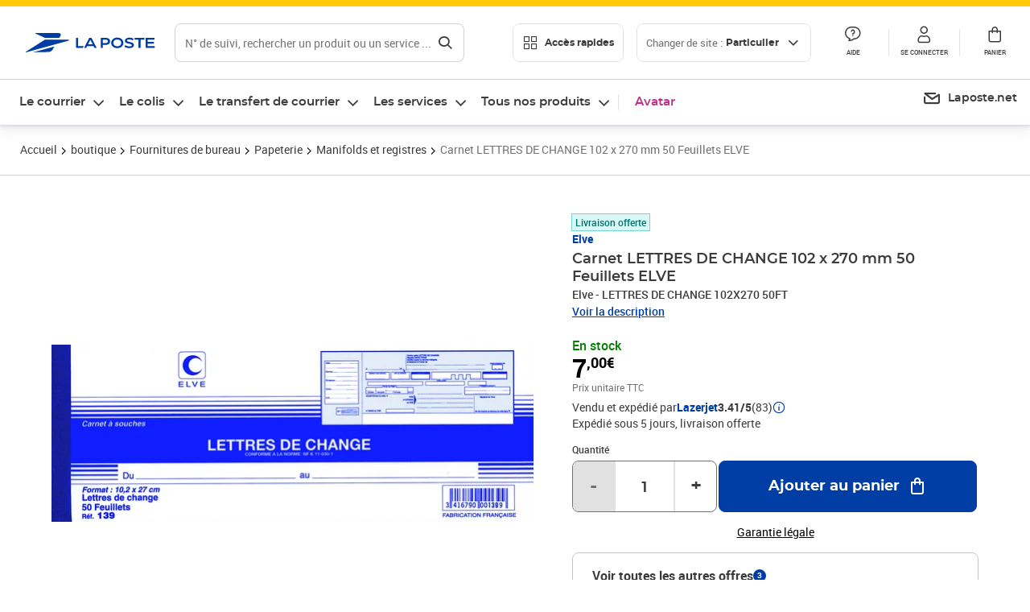

--- FILE ---
content_type: application/javascript; charset=utf-8
request_url: https://try.abtasty.com/5714a31785e8fb2356ca3d1bd25e4a43/recos.e6085c4a79897e753a0d.js
body_size: 10456
content:
(globalThis.webpackChunktag=globalThis.webpackChunktag||[]).push([[8889],{411(e,t,r){"use strict";r.d(t,{custom:()=>d});var n=r(4106),i=r(352),o=r(3830);function s(e=6e3,t=400){return new Promise(r=>{const n=Date.now(),i=setInterval(()=>{window.tc_vars&&void 0!==window.tc_vars.user_logged?(clearInterval(i),r(window.tc_vars)):Date.now()-n>=e&&(clearInterval(i),r(null))},t)})}const a={"www.laposte.fr":"https://www.laposte.fr","laposte.fr":"https://www.laposte.fr","itg.laposte-fr.lpel.net.extra.laposte.fr":"https://itg.laposte-fr.lpel.net.extra.laposte.fr"};function c(e){const t=document.cookie.split("; ").find(t=>t.startsWith(`${e}=`));return t?t.split("=").slice(1).join("="):null}const d={returnConfig:()=>{const e=window.location.hostname;return"www.laposte.fr"==e?{id:1037,authorization:"eyJhbGciOiJIUzI1NiIsInR5cCI6IkpXVCJ9.eyJzaXRlX2lkIjoxMDM3LCJpYXQiOjE3NDc3NTM2MTEsImp0aSI6InhkWk5fdFFJTHdnWXhkN0ZDaGFQNFNSdkEwNnpITVV5MGttUk1CQmY1V00ifQ.BMQrlR5yg5N0KAQcXQ871fh1fLNgzbZVUaWJpwPJQBw"}:"itg.laposte-fr.lpel.net.extra.laposte.fr"==e?{id:1043,authorization:"eyJhbGciOiJIUzI1NiIsInR5cCI6IkpXVCJ9.eyJzaXRlX2lkIjoxMDQzLCJpYXQiOjE3NDc5OTE3OTEsImp0aSI6IjN4c2JCODJSaFZNVXI5M25UdGpzblpGRko2Uk1uSTNmTHBYQWJWWkoydlkifQ.nrwtKbrh4WEOMv0UIjoFTLApEd2tZdwzkDjDWMohac0"}:void 0},isProductPage:e=>!!e.href.match("/p/"),getId:()=>{const e=document.querySelector(".accessLinksBlock--header .accessLinksBlock__type")?.textContent?.trim()??"";let t=location.href.split("/p/").pop()?.split("?").shift();return t?(/^f\d+/.test(t)&&(t=t.charAt(0).toUpperCase()+t.slice(1)),e.includes("Pro")?`${t}_PRO`:e.includes("Part")?`${t}_PART`:t):null},getPageId:()=>location.href.split("/p/").pop()?.split("?").shift(),getFromParent:()=>(0,n.R)(document.body,"click").pipe((0,o.T)(e=>{const t=e.target,r=t?.closest("[id*='card-footer-id-productCard-']");t?.closest(".sticky button");if(!r)return null;const n=r.getAttribute("id");if(!n)return null;const i=window.tc_vars?.site;let o=n.split("card-footer-id-productCard-")[1]??"";return i?.includes("pro")?o=`${o}_PRO`:i?.includes("part")&&(o=`${o}_PART`),o}),(0,i.p)(e=>!!e)),getStickyButtonId:()=>(0,n.R)(document.body,"click").pipe((0,o.T)(e=>{const t=e.target,r=t?.closest(".sticky button");if(!r)return null;const n=location.href.split("/p/").pop()?.split("?").shift();if(!n)return null;const i=window.tc_vars?.site;return i?.includes("pro")?`${n}_PRO`:i?.includes("part")?`${n}_PART`:null}),(0,i.p)(e=>!!e)),getModalButtonId:()=>(0,n.R)(document.body,"click").pipe((0,o.T)(e=>{const t=e.target,r=t?.closest(".modal__inner button[aria-label='Ajouter au panier']");if(!r)return null;const n=location.href.split("/p/").pop()?.split("?").shift();if(!n)return null;const i=window.tc_vars?.site;return i?.includes("Pro")?`${n}_PRO`:i?.includes("Part")?`${n}_PART`:null}),(0,i.p)(e=>!!e)),getTransactionItemFromABTastyTag:e=>{try{const t=JSON.parse(e),r=new Set(["colis","cel","mtel"]);return t?.items?.map(e=>e.sku)?.filter(e=>!r.has(e))??[]}catch{return[]}},async getLogin(){try{const e=await s(),t=function(e=window.location.hostname){return a[e]??"https://www.laposte.fr"}();if(e&&"oui"===e.user_logged){const r=e?.site,n=r?.includes("pro")?`${t}/ecom/occ/ecommerce/occ/v2/lpelPro/users/current/carts/current/entries`:`${t}/ecom/occ/ecommerce/occ/v2/lpelPart/users/current/carts/current/entries`,i=await fetch(n,{credentials:"include"});if(!i.ok)return[];const o=await i.json(),s=(o?.orderEntries??[]).map(t=>{const r=e.site;return r?.includes("pro")?`${t?.product?.code}_PRO`:r?.includes("part")?`${t?.product?.code}_PART`:void 0}).filter(Boolean);return localStorage.setItem("cartCodes",JSON.stringify(s)),s}const r=e?.site,n=function(e){if(!e)return null;try{return JSON.parse(decodeURIComponent(e))}catch{return null}}(r?.includes("pro")?c("lpel_cart_pro"):c("lpel_cart")),i=n?.guid;if(!i)return[];const o=r?.includes("pro")?`${t}/ecom/occ/ecommerce/occ/v2/lpelPro/users/anonymous/carts/${encodeURIComponent(i)}?fields=FULL`:`${t}/ecom/occ/ecommerce/occ/v2/lpelPart/users/anonymous/carts/${encodeURIComponent(i)}?fields=FULL`,d=await fetch(o,{credentials:"include"});if(!d.ok)return[];const p=await d.json(),u=(p?.entries??[]).map(t=>{const r=e?.site;return r?.includes("pro")?`${String(t?.product?.code??"")}_PRO`:r?.includes("part")?`${String(t?.product?.code??"")}_PART`:void 0}).filter(Boolean);return localStorage.setItem("cartCodes",JSON.stringify(u)),u}catch(e){return[]}},async getCategory(){if(!await s().then(e=>e?.page_name??""))return null;const e=document.querySelector(".plp__title")?.textContent?.trim();return e||""},getCategoryPages:e=>e.href.match("/c/"),getSKUValue:e=>e.href.split("/").pop()?.split("?").shift(),eservicesLocation:e=>e.href.includes("checkout/confirmation"),testEservice:async e=>{const t=await s();if(!t)return!1;let r=!1;return t&&t.si_products&&(r=(t?.si_products||[]).some(e=>"string"==typeof e?.si_product_category_name1&&e.si_product_category_name1.toLowerCase().includes("eservice"))),r},getBoughtItems:e=>[JSON.parse(localStorage.getItem("cartCodes")||"[]")],getCollectDomain:()=>"www.laposte.fr"===window.location.hostname?"621756":"621915"}},678(e,t,r){"use strict";r.d(t,{grimoire:()=>v});let n=null;var i=r(648);const o=(...e)=>t=>e.reduce((e,t)=>t(e),t);var s=r(4952);const a=(e,t)=>new Set([...e].filter(e=>!t.has(e))),c=e=>t=>Object.assign({},t,{name:e,log(){return(0,i.fH)(this),this}}),d=(e,t)=>r=>Object.assign({},r,{dependencies:new Set(e??[]),dependents:new Set(t??[]),addDependents(e){return this.dependents=(0,s.K)(this.dependents,new Set(e)),this},removeDependents(e){return this.dependents=a(this.dependents,new Set(e)),this}}),p=({name:e,dependencies:t,dependents:r,...n})=>o(c(e),d(t,r))({...n}),u=e=>t=>Object.assign({},t,{_value:undefined,value(){return this._value},resolve(t){return this._value=e?e(t):void 0,this}}),l=({name:e,resolve:t,dependencies:r,dependents:n,...i})=>o(c(e),d(r,n),u(t))({...i});l.of=([e,t])=>{const{resolve:r,dependencies:i}=n.of(t);return l({name:e,resolve:r,dependencies:i})};const m=e=>{const t=new Map,{set:r,get:n,has:o}=t,s=Object.assign(t,{set(e){return r.bind(this)(e.name,e),this},get(e){const t=n.bind(this);return"string"==typeof e?t(e):e.name?t(e.name):void 0},has(e){const t=o.bind(this);return"string"==typeof e?t(e):!!e.name&&t(e.name)},log(){return(0,i.fH)([...this]),this}});return e?.map(s.set),s},h=e=>{const t=m(),{set:r}=t,n=Object.assign(t,{traverse(e,t=!0,r=!1,n=new Set){const i=[],o=new Set(n),s=e=>n=>{const a=e.get(n);a&&!o.has(n)&&(r&&[...a.dependencies].map(s(e)),i.push(a),o.add(n),t&&[...a.dependents].map(s(e)))};return s(this)(e),i},set(e,t=p){const{name:n,dependencies:i}=e,o=this.get(e);if(o){[...a(o.dependencies,i)].map(e=>this.get(e)?.removeDependents(n)),e.addDependents(o.dependents)}return[...i].map(e=>{this.has(e)?this.get(e).addDependents(new Set([n])):this.set(t({name:e,dependents:new Set([n])}))}),r.bind(this)(e)}});return e?.map(e=>n.set(e)),n},f=e=>{const t=h(),{set:r}=t,n=Object.assign(t,{set(e){return r.bind(this)(e,l),this.resolve.bind(this)(e),this},resolve(e){const t=this.get(e);if(void 0===t)return;const r=t.value();return t.resolve(this),t.value()!==r&&[...t.dependents].map(this.resolve.bind(this)),this},value(e){return this.get(e)?.value()},log(e=!1){return(0,i.Jn)(!0,Object.fromEntries([...this].map(([t,r])=>[t,e?{resolve:r.resolve,value:r.value(),dependencies:[...r.dependencies].toString(),dependents:[...r.dependents].toString()}:r.value()?.toString()]))),this}});return e?.map(e=>n.set(e)),n},v=async()=>{if(!await(async(e=!1)=>{try{if(e||!n){const e=await Promise.resolve().then(r.bind(r,7373)).then(e=>e.formula);if(!e)throw new Error("Formula module is not available");if("function"!=typeof e)throw new Error("Formula module is not a function");n=e}return!0}catch(e){return n=null,!1}})())throw new Error("Failed to load formula");return(e=[])=>{const t=f(),r=Object.assign(t,{push(...e){return e.map(l.of).map(this.set.bind(this)),this}});return r.push(...e),r}}},825(e,t,r){"use strict";r.d(t,{initializeRecos:()=>p});var n=r(9578),i=r(81),o=r(648),s=r(6332),a=r(6381),c=r(8353);const d="recos",p=async e=>{try{const t=await r(6285)(`./${i.o0.recos}/${i.Q$.recosCustom}${i.Y0.typescript}`).then(({custom:e})=>e).catch(e=>{throw new Error("failed to load custom.ts recos file")}),o=await Promise.resolve().then(r.bind(r,4997)),p=await Promise.resolve().then(r.bind(r,9793)),u=await o.Recos([...window[c.S8][d]??window[d]??[],...Object.entries({...p,...t,...e})]);(0,c.y0)(d,u),(0,s.X8)([d],[c.S8,d]),(new a.k).dispatchCustomEvent(n.u.Name.recosLoaded,{recos:u}),window.dispatchEvent(new CustomEvent("recos_loaded",{detail:{recos:u}}))}catch(e){(0,o.vV)(`Failed to initialize R&M module: ${e}`)}}},2160(e){"use strict";e.exports={}},4952(e,t,r){"use strict";r.d(t,{K:()=>n});const n=(...e)=>new Set(e.map(e=>[...e]).flat())},4997(e,t,r){"use strict";r.r(t),r.d(t,{Recos:()=>c});var n=r(6767),i=r(3830),o=r(9206);const s=["id"],a=(e,t,r)=>{const{id:n,authorization:s}=r.value("site")||"";return r.value("fetchRecoInfos$")(n,s,e).pipe((0,i.T)(({variables:e})=>{const t={};return e?.map(e=>{t[e]=r.value(e)}),t}),(0,o.Z)(i=>r.value("fetchRecosBuilderReco")(i,t,n,e,s)))},c=async(e=[])=>{const t=(await Promise.resolve().then(r.bind(r,678)).then(e=>e.grimoire()).then(e=>e))([]),i={[Symbol.iterator]:t[Symbol.iterator].bind(t),get grimoire(){return t},get all(){return t.value("recos")},push(...e){return t.push(...e),this},variable$:e=>t.value(e),variable(e){const t=this.variable$(e);return t?(0,n._)(t):void 0},reco:(e,{forced_required_input_variables:r={},fields:i=s}={})=>{const o=t.value("site")?a(e,i,t):t.value(e)(r??{});return o?(0,n._)(o):void 0},reco$:(e,{forced_required_input_variables:r={},fields:n=s}={})=>t.value("site")?a(e,n,t):t.value(e)(r??{}),audience(e,t){const r=this.audience$(e,t);return r?(0,n._)(r):void 0},audience$:(e,r)=>t.value("getAudienceGroup")(e,r)};return e?.[Symbol.iterator]&&i.push(...e),i}},6285(e,t,r){var n={"./recos/config.json":2160,"./recos/custom":411,"./recos/custom.ts":411,"./widgets/@abtasty/drawer/0.0":749,"./widgets/@abtasty/drawer/0.0/":749,"./widgets/@abtasty/drawer/0.0/index":749,"./widgets/@abtasty/drawer/0.0/index.js":749,"./widgets/@abtasty/popin-image/1.3":6916,"./widgets/@abtasty/popin-image/1.3/":6916,"./widgets/@abtasty/popin-image/1.3/index":6916,"./widgets/@abtasty/popin-image/1.3/index.js":6916,"./widgets/@abtasty/time-spent-on-page/3.1":1176,"./widgets/@abtasty/time-spent-on-page/3.1/":1176,"./widgets/@abtasty/time-spent-on-page/3.1/index":1176,"./widgets/@abtasty/time-spent-on-page/3.1/index.js":1176},i={411:9,749:9,1176:9,2160:3,6916:9};function o(e){return s(e).then(e=>r.t(e,16|i[e]))}function s(e){return Promise.resolve().then(()=>{if(!r.o(n,e)){var t=new Error("Cannot find module '"+e+"'");throw t.code="MODULE_NOT_FOUND",t}return n[e]})}o.keys=()=>Object.keys(n),o.resolve=s,o.id=6285,e.exports=o},7373(e,t,r){"use strict";r.d(t,{formula:()=>O});var n=r(4952);const i=(...e)=>t=>e.every(e=>t.hasOwnProperty(e)),o=Object.getOwnPropertyNames,s=e=>t=>Object.fromEntries(Object.entries(t).map(([t,r],n)=>[t,e(r,t,n)])),a=e=>"object"==typeof e,c=e=>a(e)&&1===o(e).length,d=e=>"string"==typeof e;var p=r(8689);const u="#",l=e=>c(e)&&o(e)[0]===u,m=e=>({[u]:o(e)[0]}),h=e=>d(e)&&e.startsWith(u),f=e=>`${u}${e}`,v=e=>e.slice(1),w=e=>d(e)&&!h(e),g=e=>e.toString(),y=i("dependencies","resolve"),b=p.I,_=e=>O({resolve:t=>t.value(e),dependencies:new Set([e]),flat:()=>g(e)}),S=e=>O({resolve:t=>e}),$=(e=>(...t)=>e.find(([e,r])=>e(...t))?.[1](...t))([[y,({resolve:e,dependencies:t=new Set,iter:r,flat:n})=>O({resolve:e,dependencies:t,iter:r,flat:n})],[e=>!a(e)&&!d(e),S],[h,e=>O({resolve:t=>v(e),flat:()=>f(e)})],[w,_],[b,()=>O({resolve:e=>({})})],[e=>Array.isArray(e),e=>{if(0===e.length)return O({resolve:e=>[]});return(e=>O({resolve:t=>e.map(({resolve:e})=>e(t)),dependencies:(0,n.K)(...e.map(({dependencies:e})=>e)),iter:e[Symbol.iterator].bind(e),flat:()=>[...e].map(({flat:e})=>e())}))(e.map(O.of))}],[l,e=>O({resolve:t=>Object.values(e)[0],flat:()=>m(e)})],[e=>c(e)&&h(o(e)[0]),e=>{const t=o(e)[0],r=v(t),n=O.of(e[t]);return(e=>t=>O({resolve:r=>({[e]:t.resolve(r)}),dependencies:t.dependencies,flat:()=>({[f(e)]:t.flat()})}))(r)(n)}],[e=>c(e)&&!h(o(e)[0]),e=>{const t=o(e)[0],r=O.of(e[t]);return(e=>t=>t.chain(_(e)))(t)(r)}],[e=>a(e)&&o(e).length>1,e=>(e=>O({resolve:t=>s(({resolve:e})=>e(t))(e),dependencies:(0,n.K)(...Object.values(e).map(({dependencies:e})=>e)),flat:()=>s(({flat:e})=>e())(e)}))(s(O.of)(e))],[e=>!0,S]]),O=({resolve:e,dependencies:t=new Set,iter:r,flat:i})=>({[Symbol.iterator]:r??function*(){yield this},resolve:(t={value:()=>{}},r={})=>{const{onError:n}=r;return((e,t)=>(...r)=>{try{return e(...r)}catch(e){return void("function"==typeof t&&t(e))}})(e,n)(t)},dependencies:t,chain(e){const t=O.of(e),r=(0,n.K)(t.dependencies,this.dependencies),i=t[Symbol.iterator];return O({resolve:e=>(e=>(...t)=>"function"==typeof e?e(...t):e)(t.resolve(e))(...[...this].map(({resolve:t})=>t(e))),dependencies:r,iter:i,flat:()=>({[t.flat().toString()]:this.flat()})})},map(e){return this.chain(t=>O.of(e(t)))},flat:i??e,toString(){return JSON.stringify(this.flat())}});O.isFormula=i("dependencies","resolve"),O.of=$,O.resolve=(e,t)=>O.of(e).resolve(t)},9793(e,t,r){"use strict";r.r(t),r.d(t,{ATInternetConfig:()=>ir,CONDITIONS:()=>z,OPERATORS:()=>Z,and:()=>M,applyFunc:()=>x,areAllDefined:()=>P,arrayLength:()=>H,arrayValueAt:()=>L,brevoConfig:()=>er,callOrReturn:()=>J,click$:()=>kt,clickData$:()=>Ct,connector:()=>Yt,constant$:()=>_t,cssSelector:()=>X,dataLayer$:()=>$t,dataLayerData$:()=>Ot,decimals:()=>B,deepRawTemplateString:()=>Q,element$:()=>Ee,elementData$:()=>Tt,elements$:()=>h,elementsData$:()=>Et,emptyArray$:()=>Be,everyMap:()=>G,fetchReco$:()=>ut,fetchRecoInfos$:()=>wt,fetchRecos:()=>ht,fetchRecosBuilderReco:()=>ft,fetched$:()=>Rt,fetchedData$:()=>At,forkLatestAll:()=>Y,fromLocalStorage$:()=>Wt,fromLocalStorageData$:()=>Qt,fromSessionStorage$:()=>Gt,fromSessionStorageData$:()=>Kt,funcThis:()=>ee,ga4EventsToDataLayer:()=>k,getAudienceGroup:()=>pt,getEndOfClassName:()=>Ne,getParam:()=>Ae,groupBy:()=>te,hasAllProperties:()=>re,identity:()=>ne,ifElse:()=>ie,includes:()=>oe,log:()=>nt,map:()=>se,matomoConfig:()=>tr,nameIs:()=>We,nameIsIn:()=>Qe,numberEquals:()=>ae,objectMap:()=>ce,on:()=>it,parseJson:()=>de,pipe:()=>pe,pipeOn:()=>Ke,prop:()=>ue,props:()=>le,querySelector:()=>me,rawTemplateString:()=>W,reco:()=>mt,recosEvents$:()=>Dt,regexMatch:()=>he,requests$:()=>Jt,requestsData$:()=>qt,returnTrue:()=>_e,rxjs_filter:()=>Le,rxjs_first:()=>qe,rxjs_from:()=>He,rxjs_fromFetch:()=>Ve,rxjs_map:()=>Fe,rxjs_merge:()=>xe,rxjs_mergeMap:()=>Je,rxjs_mergeWith:()=>Pe,rxjs_pipe:()=>Ue,rxjs_shareReplay:()=>Ze,rxjs_switchMap:()=>Xe,rxjs_tap:()=>ze,sendAddToCartItems:()=>rt,setAttribute:()=>fe,storeVariableAs:()=>ct,storedVariables$:()=>Ft,storedVariablesData$:()=>Zt,strictlyOver:()=>ve,stringIs:()=>we,substraction:()=>ge,sum:()=>ye,switchCaseMap:()=>be,tapWindowFunction:()=>ot,toDecimals:()=>$e,toFunc:()=>Ye,toInt:()=>Se,toString:()=>Oe,union:()=>Te,uniq:()=>je,uniqueDataSortedByTimestamp:()=>Ge,updateElement:()=>Re,variable:()=>yt,windowLocation$:()=>zt,windowLocationData$:()=>Ut,windowProperty$:()=>Xt,windowPropertyData$:()=>Bt});var n=r(9910),i=r(3830),o=r(2241),s=r(5174),a=r(9206),c=r(352),d=r(7955),p=r(9925),u=r(6723);const l=(e=document.documentElement,t={attributes:!0,childList:!0,characterData:!0,subtree:!0})=>new p.c(r=>{const n=new MutationObserver(e=>{r.next(e)});n.observe(e,t);return()=>{n.disconnect()}}).pipe((0,u.u)(),(0,a.Z)(e=>(0,s.H)(e)));function m(e,t=document.documentElement){return t.matches(e)?(0,s.H)([t]):(0,s.H)([...t.querySelectorAll(e)])}function h(e,t=!0){if(void 0!==e)return(0,n.h)(m(e,document.documentElement),function(e){return l().pipe((0,a.Z)(e=>(0,s.H)(e.addedNodes)),(0,c.p)(e=>1===e.nodeType),(0,a.Z)(t=>m(e,t)))}(e),function(e){return l().pipe((0,a.Z)(e=>(0,s.H)("attributes"===e.type?[e.target]:[])),(0,c.p)(e=>1===e.nodeType),(0,a.Z)(t=>t.matches(e)?(0,s.H)([t]):(0,s.H)([])))}(e)).pipe((e=>t=>e?t.pipe((0,d.S)(({set:e,c:t},r)=>({set:new Set([...e,r]),c:e.has(r)?void 0:r}),{set:new Set,c:void 0}),(0,a.Z)(({set:e,c:t})=>void 0!==t?(0,s.H)([t]):(0,s.H)([]))):t)(t))}var f=r(4106);const v=e=>[...e.childNodes].reduce((e,t)=>[...e,t,...t.nodeType===Node.ELEMENT_NODE&&t.childNodes.length>0?v(t):[]],[]),w=e=>t=>t in(e.dataset??{}),g=e=>(e=>t=>e.every(w(t)))(e.required),y=e=>t=>{const r=e.dataset?.[t];return r?{[t]:r}:{}},b=e=>t=>{const r=e.optionnal;if(void 0===r)return{};const n={},i=v(t);return r.forEach(e=>{const r=[t,...i].find((e=>t=>t instanceof HTMLElement&&w(t)(e))(e));r&&Object.assign(n,y(r)(e))}),n},_=e=>t=>{const r=(e=>t=>{const r=e.required;return Object.assign({},...r.map(y(t)))})(e)(t),n=b(e)(t),i=(e=>t=>{const r=e.children;if(void 0===r)return{};const n=Object.fromEntries(Object.entries(r).map(([e,t])=>[`${e}s`,[]])),i=v(t);return Object.entries(r).forEach(([e,t])=>{i.forEach(r=>{g(t)(r)&&!n[`${e}s`].some(e=>JSON.stringify(e)===JSON.stringify(_(t)(r)))&&n[`${e}s`].push(_(t)(r))})}),n})(e)(t);return{...r,...n,...i}},S=e=>t=>{const r={},n=(e=>[...function*(e){for(;e=e.parentNode;)yield e}(e)])(t);return Object.entries(e).forEach(([e,i])=>{const o=[t,...n].find(g(i));o&&(r[e]=_(i)(o))}),r},$={required:["recoDebug"]},O={required:["itemId"],optionnal:["itemName","itemCategory","itemPrice","itemBrand","itemImgLink","itemCategory","itemCategory2","itemCategory3","itemCategory5","itemVariant","affiliation","discount","coupon"]},T={required:["recoId"],optionnal:["recoName"],children:{item:O}};const j=(0,a.Z)(e=>(0,f.R)(e,"click").pipe((0,i.T)(()=>e))),I=h("[data-reco-click]").pipe(j,(0,i.T)(e=>({name:`${e.dataset?.recoClick??""}`,data:S({reco:T,item:O,debugMode:$})(e)}))),E=h("[data-reco-id]").pipe((0,i.T)(e=>({name:"show",data:S({reco:T,debugMode:$})(e)}))),R=({name:e,data:t})=>({event_name:"ab_recos",data:{reco_name:t.reco?.recoName??"",reco_id:t.reco?.recoId??"",action_id:e,item_id:t.item?.itemId??"",item_ids:t.reco?.items?JSON.stringify(t.reco.items.map(e=>e.itemId)):""}}),A=({event_name:e,data:t},r="dataLayer")=>{const n={event:`ab_recos_${window.crypto.randomUUID()}`,recos:{...t,non_interaction:!1}};void 0===window[r]&&(window[r]=[]),window[r].push(n)};var N=r(2845);const k=(e,t)=>e?(0,n.h)(I,E).pipe((0,i.T)(R),(0,o.M)(e=>{(0,N.Vn)(N.rv.rm_private_data)?A(e,t):(0,N.T$)(N.rv.rm_private_data,()=>{A(e,t)})})).subscribe():void 0;var C=r(4816),D=r(2013);const M=(...e)=>e.every(e=>e),x=(e,t)=>e(t),P=(...e)=>e.every(e=>void 0!==e),L=e=>t=>Array.isArray(t)?t[e]:void 0,H=e=>Array.isArray(e)?e.length:0,J=e=>(...t)=>"function"==typeof e?e(...t):e;var q=function(e){return e.begins_with="begins_with",e.ends_with="ends_with",e.contains="contains",e}(q||{}),F=function(e){return e.tag_is="tag_is",e.id_is="id_is",e.class="class",e}(F||{});const Z={[q.begins_with]:e=>`^='${e}'`,[q.contains]:e=>`*='${e}'`,[q.ends_with]:e=>`$='${e}'`},z={[F.tag_is]:e=>e,[F.id_is]:e=>`#${e}`,[F.class]:(e,t)=>Z[t]?`[class${Z[t](e)}]`:""},U=({condition:e,operator:t,operand:r})=>z[e]?z[e](r,t):"",V=e=>e.map(U).join(""),X=(...e)=>e.map(V).join(", "),B=e=>Number(Math.round(Number(e.toString()+"e2"))+"e-2").toFixed(2).slice(-2),W=e=>t=>{const r=e.split(/\$\{(?!\d)[\wæøåÆØÅ]*\}/),n=(e.match(/[^{\}]+(?=})/g)||[]).map(e=>t[e]||(void 0===t[e]?"":t[e]));return String.raw({raw:r},...n)},Q=e=>t=>"string"==typeof e?W(e)(t):Object.fromEntries(Object.entries(e).map(([e,r])=>[W(e)(t),Q(r)(t)])),G=(...e)=>t=>e.every(e=>e(t));var K=r(1305);const Y=e=>{const t=Object.entries(e),r=t.map(([e,t])=>t),n=t.map(([e,t])=>e);return(0,s.H)(r).pipe((0,K.A)(),(0,i.T)(e=>Object.fromEntries(e.map((e,t)=>[n[t],e]))))},ee=e=>t=>function(){return e(this)},te=e=>t=>Object.entries(t.reduce((t,r)=>{const n=r[e],i=t[n]?[...t[n],r]:[r];return{...t,[n]:i}},{})),re=(...e)=>t=>e.every(e=>t.hasOwnProperty(e)),ne=e=>e,ie=(e,t,r)=>(...n)=>J(e)(...n)?J(t)(...n):J(r)(...n),oe=e=>t=>t.includes(e),se=e=>t=>t.map(e),ae=e=>t=>e===t,ce=e=>t=>Object.fromEntries(Object.entries(t).map(([t,r],n)=>[t,e(r,t,n)])),de=e=>{try{return JSON.parse(e)}catch{throw Error("The string you provide cannot be parse.")}},pe=(...e)=>(t={})=>e.reduce((e,t)=>"function"==typeof t?t(e):t,t),ue=(e,t=".")=>r=>e.toString().split(t).reduce((e,t)=>e[t],r),le=Object.getOwnPropertyNames,me=e=>t=>t.querySelector(e),he=(e,t)=>r=>{const n=new RegExp(e,t);return r.match(n)},fe=e=>t=>r=>r.setAttribute(e,t),ve=e=>t=>t>e,we=e=>t=>t===e,ge=(e,t)=>new Set([...e].filter(e=>!t.has(e))),ye=e=>e.reduce((e,t)=>e+t,0),be=e=>(...t)=>e.find(([e,r])=>e(...t))?.[1](...t),_e=()=>!0,Se=e=>Number(Math.round(Number(e.toString()+"e2"))+"e-2").toFixed(2).slice(0,-3),$e=e=>Number(Math.round(Number(e.toString()+"e2"))+"e-2").toFixed(2),Oe=e=>e?.toString(),Te=(...e)=>new Set(e.map(e=>[...e]).flat()),je=e=>[...new Set(e)];var Ie=r(6089);const Ee=e=>{if(void 0!==e)return h(e).pipe((0,Ie.$)())},Re=(e,t)=>(0,a.Z)((...r)=>Ee(e).pipe((0,o.M)(t(...r)))),Ae=e=>t=>new URLSearchParams(t.search).get(e)??"",Ne=e=>t=>[...t.classList].filter(t=>t.startsWith(e)).map(t=>t.slice(e.length))[0];var ke=r(1785),Ce=r(5681),De=r(895),Me=r(6586);const xe=n.h,Pe=ke.X,Le=c.p,He=s.H,Je=a.Z,qe=Ie.$,Fe=i.T,Ze=Ce.t,ze=o.M,Ue=De.F,Ve=D.$,Xe=Me.n,Be=()=>(0,s.H)([[]]),We=e=>({name:t})=>t===e,Qe=(...e)=>({name:t})=>e.includes(t),Ge=e=>t=>{const r=t.map(({timestamp:e,data:t})=>({timestamp:e,data:t})),n=(e=>t=>t.reduce((t,r)=>{const n=e(r),i=t[n];return void 0===i?{...t,[n]:[r]}:{...t,[n]:[...i,r]}},{}))(({data:e})=>e)(r);return Object.entries(n).map(([t,r])=>{const n=r.map(({timestamp:e})=>new Date(e).getTime());return{data:t,timestamp:new Date("DESC"===e?Math.max(...n):Math.min(...n))}}).sort((t,r)=>"DESC"===e?r.timestamp-t.timestamp:t.timestamp-r.timestamp).map(({data:e})=>e)},Ke=(e,...t)=>e.pipe.apply(e,t),Ye=e=>()=>e,et=(...e)=>e.every(e=>void 0!==e),tt=e=>t=>(0,s.H)([t]).pipe((0,i.T)(Q(e)),(0,a.Z)(e=>{const{url:r,...n}=e;return(0,D.$)(r,n).pipe((0,i.T)(r=>({item:t,request:e,response:r})))})),rt=e=>t=>{if(!et(e,t))return;const{url:r,body:n}=e;return et(r,n)?t.pipe((0,a.Z)(t=>{const{placement:r}=t.data,{items:n}=r,o=Object.fromEntries(n.map(t=>[t.itemId,tt(e)(t)]));return(0,C.p)(o).pipe((0,i.T)(e=>({name:"added_to_cart_items",data:{placement:r,items:Object.values(e).filter(({response:e})=>e.ok).map(({item:e})=>e)}})))})):void 0},nt=(0,o.M)(e=>console.log(e)),it=(e,t)=>{if(void 0!==e&&(!Array.isArray(e)||et(...e)))return Array.isArray(e)?t((0,n.h)(...e)).subscribe():t(e).subscribe()},ot=e=>(0,o.M)(()=>((e,...t)=>{const r=window[e];if("function"==typeof r)return r(...t)})(e));var st=r(6872);const at=(0,s.H)((0,st.P2)("recos-db",1,{upgrade(e){e.createObjectStore("variables",{autoIncrement:!0}).createIndex("by-name","name")}})).pipe((0,Ce.t)()),ct=e=>(0,a.Z)(t=>at.pipe((0,o.M)(r=>r.put("variables",{name:e,data:t,timestamp:(new Date).toISOString()})),(0,i.T)(()=>t)));var dt=r(6767);const pt=(e,t)=>(0,s.H)((0,dt._)(Ft(t)).then(r=>0===r.length?fetch("https://abtest.get-potions.com",{headers:{Accept:"application/json","Content-Type":"application/json"},method:"POST",body:JSON.stringify({domain:e,id:t,repartition:[["A",.5],["B",.5]],device:"desktop"})}).then(e=>e.json()).then(e=>(yt({id:t,config:(0,s.H)([{group:e,type:"server"}]),store:!0}),window.dataLayer?.push({event:`ab_recos_${window.crypto.randomUUID()}`,recos:{reco_id:t,action_type:"set_audience",reco_name:e},non_interaction:!1}),e)):r[0].data.group)),ut=({siteId:e,recoId:t,authorization:r})=>n=>(0,s.H)((({siteId:e,recoId:t,authorization:r})=>n=>fetch(`https://client.experiences.get-potions.com/v1/${e}/recos/${t}`,{method:"POST",headers:{"content-type":"application/json",authorization:r??"","Access-Control-Allow-Origin":"*"},body:JSON.stringify(n)}).then(e=>e.json()))({siteId:e,recoId:t,authorization:r})(n)),lt=e=>{if(null!=e){if("string"==typeof e)return"";if("number"==typeof e)return 0;if("boolean"==typeof e)return!1;if(Array.isArray(e))return[];if(e instanceof Map)return new Map;if(e instanceof Set)return new Set;if(e instanceof Date)return new Date(0);if("object"==typeof e)return{}}},mt=({id:e,config:t})=>r=>{if(!P(e,t))return;const{site:n,algorithm:o}=t;if(!P(n,o))return;const a=n.id,{authorization:c}=n,d=ce(e=>Array.isArray(e)?e:[e])(r),p={...o.required,...d};if(!P(a,p))return;const u=ut({siteId:a,recoId:e,authorization:c});return P(...Object.values(p))?0===Object.values(p).length?(0,s.H)([{}]).pipe((0,Me.n)(u)):Y(p).pipe((0,i.T)(ce((e,t)=>(0,N.Vn)(N.rv.rm_private_data)?"ARRAY_ITEM_ID"===o.types[t]?Array.isArray(e)?e:[e]:e:lt("ARRAY_ITEM_ID"===o.types[t]?Array.isArray(e)?e:[e]:e))),(0,Me.n)(u)):void 0},ht=e=>fetch(`https://client.experiences.get-potions.com/v1/${e.id}/recos`,{method:"GET",headers:{"content-type":"application/json","Access-Control-Allow-Origin":"*",authorization:e.authorization?.replace("#","")??""}}).then(e=>e.json()).then(t=>t.recos?.map(({id:t,required_input_variables:r})=>{const n=r?Object.keys(r):void 0,i=void 0===n||0===n.length?{}:1===n.length?{[`#${n[0]}`]:n[0]}:n.map(e=>({[e]:e})).reduce((e,t)=>({...e,...t}),{});return{[t]:{reco:{id:`#${t}`,config:{site:e,algorithm:{id:"#",required:i,types:{"#":{...r}}}}}}}}).reduce((e,t)=>({...e,...t}),{},{})),ft=(e,t,r,n,o)=>{const a=e=>(0,D.$)(`https://uc-info.eu.abtasty.com/v1/reco/${r}/recos/${n}?variables=${JSON.stringify(e)}&fields=${JSON.stringify(t)}`,{headers:{authorization:o},selector:e=>e.json()});if(P(...Object.values(e)))return 0===Object.values(e).length?(0,s.H)([{}]).pipe((0,Me.n)(a)):Y(e).pipe((0,i.T)(ce((e,t)=>(0,N.Vn)(N.rv.rm_private_data)?e:lt(e))),(0,Me.n)(a))};var vt=r(2765);const wt=(e,t,r)=>(0,D.$)(`https://uc-info.eu.abtasty.com/v1/reco/${e}/recos/${r}/infos`,{headers:{authorization:t},selector:e=>e.ok?e.json():(0,vt.of)()}),gt=new Map,yt=({id:e,config:t,store:r=!0})=>{if(P(e,t))return r&&!gt.has(e)&&((0,N.Vn)(N.rv.rm_private_data)?bt(e,t):(0,N.T$)(N.rv.rm_private_data,()=>bt(e,t))),t},bt=(e,t)=>{gt.set(e,t.pipe(ct(e)).subscribe())},_t=e=>(0,s.H)([e]),St=new p.c(e=>{if(void 0===window.dataLayer)return()=>{};const{push:t}=window.dataLayer;return window.dataLayer.push=function(...r){const n=[].slice.call(r,0);return r.forEach(t=>e.next({name:"dataLayer_push",data:t})),t.apply(window.dataLayer,n)},()=>{window.dataLayer.push=t}}).pipe((0,u.u)());function $t(e){if(void 0!==e)return(0,n.h)(new p.c(e=>{window.dataLayer?.map(t=>{e.next({name:"dataLayer_from",data:t})})}),St).pipe((0,c.p)(e))}const Ot=(e,t)=>void 0!==t?$t(e)?.pipe((0,i.T)(t)):void 0,Tt=(e,t)=>void 0!==t?Ee(e)?.pipe((0,i.T)(t)):void 0;var jt=r(7128),It=r(8866);const Et=(e,t)=>void 0!==t?h(e)?.pipe((0,a.Z)(e=>l(e).pipe((0,i.T)(()=>e),(0,jt.Z)(e))),(0,i.T)(t),(0,It.F)()):void 0,Rt=e=>{if(!et(e))return;const{url:t,format:r,...n}=e;return et(t,r)?(0,D.$)("function"==typeof t?t():t,{...n,selector:e=>e[r]()}):void 0},At=(e,t)=>void 0!==t?Rt(e)?.pipe((0,i.T)(t)):void 0,Nt=(0,a.Z)(e=>(0,f.R)(e,"click").pipe((0,i.T)(()=>e))),kt=e=>h(e).pipe(Nt),Ct=(e,t)=>kt(e).pipe((0,i.T)(t)),Dt={"#":(0,n.h)(I,E)};var Mt=r(3629);const xt=new p.c(e=>{const t=window.fetch;return window.fetch=function(r,o){const a={url:"string"!=typeof r?r.url:r,method:o?.method??"string"!=typeof r?r?.method:"GET",body:o?.body??r?.body??""},c=new AbortController,d=o?.signal??c.signal,p={...o,signal:d};return t.apply(this,[r,p]).then(t=>(d.aborted?c.abort():e.next((0,n.h)((0,f.R)(d,"abort").pipe((0,i.T)(()=>({name:"fetch_aborted",data:{}})),(0,Mt.s)(1)),(0,s.H)(t.clone().text()).pipe((0,i.T)(e=>({name:"fetch_response",data:{type:"fetch",response:e,status:t?.status,...a}})),(0,Mt.s)(1))).pipe((0,Mt.s)(1))),t)).catch(t=>{throw e.error(t),t})},()=>{}}).pipe((0,u.u)(),(0,a.Z)(e=>e));xt.subscribe();const Pt=xt,Lt=new p.c(e=>{const{open:t,send:r}=XMLHttpRequest.prototype;return XMLHttpRequest.prototype.open=function(...e){return[this._method,this._url]=e,t.apply(this,e)},XMLHttpRequest.prototype.send=function(...t){const[o]=t;return e.next((0,n.h)((0,s.H)([{name:"xhr_send",data:{type:"XHR",method:this._method,url:this._url,body:o,response:this.response??"",status:this.status}}]),(0,f.R)(this,"load").pipe((0,i.T)(e=>({name:"xhr_load",data:{type:"XHR",method:this._method,url:this._url,body:o,response:this.response,status:this.status}}))))),r.apply(this,t)},()=>{XMLHttpRequest.prototype.open=t,XMLHttpRequest.prototype.send=r}}).pipe((0,u.u)(),(0,a.Z)(e=>e));Lt.subscribe();const Ht=Lt,Jt=e=>{if(void 0!==e)return(0,n.h)(Pt,Ht).pipe((0,c.p)(e))},qt=(e,t)=>void 0!==t?Jt(e)?.pipe((0,i.T)(t)):void 0,Ft=e=>at.pipe((0,a.Z)(t=>(0,s.H)(t.getAllFromIndex("variables","by-name",e)))),Zt=(e,t)=>void 0!==t?Ft(e).pipe((0,i.T)(t)):void 0,zt=e=>{if(void 0!==e)return(0,n.h)((0,s.H)([window.location]),new p.c(e=>{const t=history.pushState;history.pushState=(r,n,i)=>{t.apply(history,[r,n,i]),e.next(document.location)}}),new p.c(e=>{const t=history.replaceState;history.replaceState=(r,n,i)=>{t.apply(history,[r,n,i]),e.next(document.location)}})).pipe((0,c.p)(e))},Ut=(e,t)=>void 0!==t?zt(e)?.pipe((0,i.T)(t),(0,It.F)()):void 0;let Vt;const Xt=e=>new p.c(t=>(window[e]?t.next(window[e]):Object.defineProperty(window,e,{set:e=>{Vt=e,t.next(e)},get:()=>Vt}),()=>{})).pipe((0,u.u)()),Bt=(e,t)=>void 0!==t?Xt(e)?.pipe((0,i.T)(t)):void 0,Wt=e=>{const t=window.localStorage.getItem(e);return(0,s.H)([t])},Qt=(e,t)=>void 0!==t?Wt(e)?.pipe((0,i.T)(t)):void 0,Gt=e=>{const t=window.sessionStorage.getItem(e);return(0,s.H)([t])},Kt=(e,t)=>void 0!==t?Gt(e)?.pipe((0,i.T)(t)):void 0,Yt=({id:e,config:t})=>{if(P(e,t))return t},er=({site:e,viewingItems$:t,purchasingItems$:r,addingToCartItem$:s,brevoEmail$:c,otherVariables$:d={}})=>{if(!P(e,t,r,s,c))return;const u=c.pipe((0,o.M)(c=>{(0,n.h)(t.pipe((0,a.Z)(e=>(Zt("viewing_item",e=>Ge("DESC")(e))??new p.c).pipe((0,i.T)(e=>({email:c,event_name:"viewed_items",event:e,is_views:!0}))))),s.pipe((0,a.Z)(e=>(Zt("adding_to_cart_item",e=>Ge("DESC")(e))??new p.c)?.pipe((0,i.T)(e=>({email:c,event_name:"cart_items",event:e.map(e=>({id:e})),is_cart_update:!0}))))),r.pipe((0,i.T)(e=>({email:c,event_name:"purchase",event:"",is_purchase:!0}))),...Object.entries(d).map(([e,t])=>t.pipe((0,i.T)(t=>({email:c,event_name:e,event:t||[]}))))).pipe((0,o.M)(t=>{try{fetch(`https://api.merch.get-potions.com/api/track/${e.id}/brevo/event`,{headers:{"content-type":"application/json"},body:JSON.stringify(t),method:"POST"})}catch(e){throw new Error(e)}})).subscribe()}));return(0,N.Vn)(N.rv.rm_private_data)?u.subscribe():(0,N.T$)(N.rv.rm_private_data,()=>u.subscribe()),u},tr=({matomoWindowProperty:e})=>{if(!P(e))return;const t=(0,s.H)([window[e]||""]).pipe((0,o.M)(e=>(0,n.h)(I,E).pipe((0,i.T)(rr),(0,o.M)(({event_name:t,data:r})=>{e?.push(["trackEvent",`ab_recos_${r.reco_id}`,r.action_id,r.item_id])})).subscribe()));return(0,N.Vn)(N.rv.rm_private_data)?t.subscribe():(0,N.T$)(N.rv.rm_private_data,()=>t.subscribe()),t},rr=({name:e,data:t})=>({event_name:"ab_recos",data:{reco_name:t.reco?.recoName??"",reco_id:t.reco?.recoId??"",action_id:e,item_id:t.item?.itemId??"",item_ids:t.reco?.items?JSON.stringify(t.reco.items.map(e=>e.itemId)):""}}),nr=({name:e,data:t},r)=>{const n={attributes:{value:"",data:{onsitead_type:t.reco?.recoId??"",onsitead_creation:"",onsitead_general_placement:t.reco?.recoName??"",onsitead_advertiser:"ab_recos"}}};return"show"===r&&(Object.assign(n.attributes,{value:"self_promotion.display"}),t.reco?.items&&Object.assign(n.attributes.data,{products:JSON.stringify(t.reco.items.map(e=>e.itemId))})),"click"===r&&(Object.assign(n.attributes,{value:"self_promotion.click"}),Object.assign(n.attributes.data,{product:t.item?.itemId??""}),Object.assign(n.attributes.data,{click:e})),n},ir=(e,t)=>{const r=(0,n.h)(I.pipe((0,i.T)(e=>nr(e,"click"))),E.pipe((0,i.T)(e=>nr(e,"show")))).pipe((0,o.M)(r=>{window._paq=window._paq||[],window._paq?.push(["setConfigurations",{site:e,collectDomain:t,addEventURL:!0}]),window._paq?.push(["sendEvent",r.attributes.value,r.attributes.data])}));return(0,N.Vn)(N.rv.rm_private_data)?r.subscribe():(0,N.T$)(N.rv.rm_private_data,()=>r.subscribe()),r}}}]);